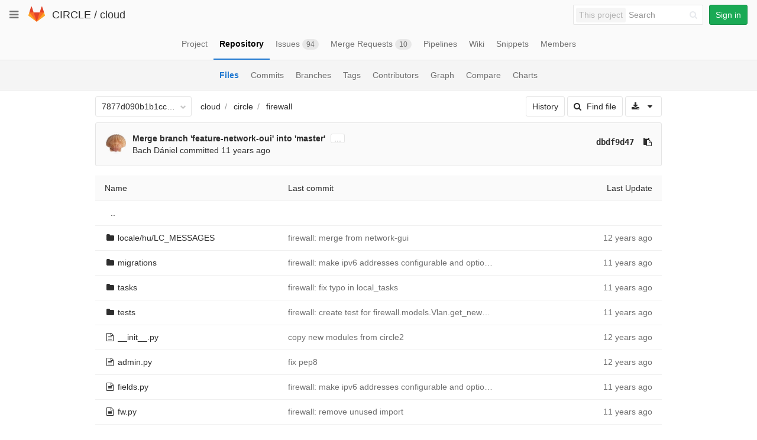

--- FILE ---
content_type: text/javascript; charset=utf-8
request_url: https://git.ik.bme.hu/circle/cloud/refs/7877d090b1b1cc12d92c0f4ebf9434c949f6390d/logs_tree/circle/firewall?_=1768861303784
body_size: 6272
content:
var row = $("table.table_946c31cf163d107f83b3a35fcc84549d1c0cde86 tr.file_0e038a42cca30122c3324dfda646d3f079374dd5");
row.find("td.tree-time-ago").html('<time class=\"js-timeago\" title=\"Sep 4, 2013 11:23pm\" datetime=\"2013-09-04T21:23:07Z\" data-toggle=\"tooltip\" data-placement=\"top\" data-container=\"body\">Sep 04, 2013<\/time>');
row.find("td.tree-commit").html('<span class=\"str-truncated\">\n<a class=\"tree-commit-link\" href=\"/circle/cloud/commit/43391a3d82b09418822068a79b6bb335656b2967\">firewall: merge from network-gui<\/a>\n<\/span>\n');


var row = $("table.table_946c31cf163d107f83b3a35fcc84549d1c0cde86 tr.file_56a9264fc81221c8ae3bb75727069fb7cb2828bc");
row.find("td.tree-time-ago").html('<time class=\"js-timeago\" title=\"Feb 4, 2014 3:18pm\" datetime=\"2014-02-04T14:18:05Z\" data-toggle=\"tooltip\" data-placement=\"top\" data-container=\"body\">Feb 04, 2014<\/time>');
row.find("td.tree-commit").html('<span class=\"str-truncated\">\n<a class=\"tree-commit-link\" href=\"/circle/cloud/commit/baacc2633b066b8bf5b1773e6ef332660c16b998\">firewall: make ipv6 addresses configurable and optional <\/a><a href=\"/circle/cloud/issues/37\" data-original=\"#37\" data-link=\"false\" data-project=\"11\" data-issue=\"45\" data-reference-type=\"issue\" data-container=\"body\" data-placement=\"bottom\" title=\"Restrict operations for instance-templates by ACL\" class=\"gfm gfm-issue has-tooltip tree-commit-link\">#37<\/a>\n<\/span>\n');


var row = $("table.table_946c31cf163d107f83b3a35fcc84549d1c0cde86 tr.file_55d8727a05eb80b0788af57a5317f3e0a1f4aa55");
row.find("td.tree-time-ago").html('<time class=\"js-timeago\" title=\"Feb 16, 2014 2:15am\" datetime=\"2014-02-16T01:15:36Z\" data-toggle=\"tooltip\" data-placement=\"top\" data-container=\"body\">Feb 16, 2014<\/time>');
row.find("td.tree-commit").html('<span class=\"str-truncated\">\n<a class=\"tree-commit-link\" href=\"/circle/cloud/commit/f9c10050343a026a5a328b30a403c047f721f733\">firewall: fix typo in local_tasks<\/a>\n<\/span>\n');


var row = $("table.table_946c31cf163d107f83b3a35fcc84549d1c0cde86 tr.file_04d13fd0aa6f0197cf2c999019a607c36c81eb9f");
row.find("td.tree-time-ago").html('<time class=\"js-timeago\" title=\"Feb 28, 2014 4:12pm\" datetime=\"2014-02-28T15:12:44Z\" data-toggle=\"tooltip\" data-placement=\"top\" data-container=\"body\">Feb 28, 2014<\/time>');
row.find("td.tree-commit").html('<span class=\"str-truncated\">\n<a class=\"tree-commit-link\" href=\"/circle/cloud/commit/98bc31aa52e1790c59e5f966d97e1cdac729c590\">firewall: create test for firewall.models.Vlan.get_new_address<\/a>\n<\/span>\n');


var row = $("table.table_946c31cf163d107f83b3a35fcc84549d1c0cde86 tr.file_60ad4f3d2e9b04a9b0a0bb97ab6a8a4c018b785e");
row.find("td.tree-time-ago").html('<time class=\"js-timeago\" title=\"Sep 3, 2013 2:01pm\" datetime=\"2013-09-03T12:01:24Z\" data-toggle=\"tooltip\" data-placement=\"top\" data-container=\"body\">Sep 03, 2013<\/time>');
row.find("td.tree-commit").html('<span class=\"str-truncated\">\n<a class=\"tree-commit-link\" href=\"/circle/cloud/commit/a14ce9870b2e7f1bcd74b5e8608209a75a247555\">copy new modules from circle2<\/a>\n<\/span>\n');


var row = $("table.table_946c31cf163d107f83b3a35fcc84549d1c0cde86 tr.file_0fff73b392c6335121238d1f18a4f83821fe1b1c");
row.find("td.tree-time-ago").html('<time class=\"js-timeago\" title=\"Nov 11, 2013 4:59pm\" datetime=\"2013-11-11T15:59:25Z\" data-toggle=\"tooltip\" data-placement=\"top\" data-container=\"body\">Nov 11, 2013<\/time>');
row.find("td.tree-commit").html('<span class=\"str-truncated\">\n<a class=\"tree-commit-link\" href=\"/circle/cloud/commit/c83ead9688aef371ffcc9eaa410af6478f98d881\">fix pep8<\/a>\n<\/span>\n');


var row = $("table.table_946c31cf163d107f83b3a35fcc84549d1c0cde86 tr.file_32f970db29c040bc3e814ea7d448f254de207b09");
row.find("td.tree-time-ago").html('<time class=\"js-timeago\" title=\"Feb 4, 2014 3:18pm\" datetime=\"2014-02-04T14:18:05Z\" data-toggle=\"tooltip\" data-placement=\"top\" data-container=\"body\">Feb 04, 2014<\/time>');
row.find("td.tree-commit").html('<span class=\"str-truncated\">\n<a class=\"tree-commit-link\" href=\"/circle/cloud/commit/baacc2633b066b8bf5b1773e6ef332660c16b998\">firewall: make ipv6 addresses configurable and optional <\/a><a href=\"/circle/cloud/issues/37\" data-original=\"#37\" data-link=\"false\" data-project=\"11\" data-issue=\"45\" data-reference-type=\"issue\" data-container=\"body\" data-placement=\"bottom\" title=\"Restrict operations for instance-templates by ACL\" class=\"gfm gfm-issue has-tooltip tree-commit-link\">#37<\/a>\n<\/span>\n');


var row = $("table.table_946c31cf163d107f83b3a35fcc84549d1c0cde86 tr.file_57cb941b2ce61fbb3bb9d071cf48f3606fdc2f0e");
row.find("td.tree-time-ago").html('<time class=\"js-timeago\" title=\"Feb 14, 2014 4:47pm\" datetime=\"2014-02-14T15:47:45Z\" data-toggle=\"tooltip\" data-placement=\"top\" data-container=\"body\">Feb 14, 2014<\/time>');
row.find("td.tree-commit").html('<span class=\"str-truncated\">\n<a class=\"tree-commit-link\" href=\"/circle/cloud/commit/24918d586388219ac87ab9ca036db7a61c3d641f\">firewall: remove unused import<\/a>\n<\/span>\n');


var row = $("table.table_946c31cf163d107f83b3a35fcc84549d1c0cde86 tr.file_85f64e80ba345158acc186d4505f039d4f21420f");
row.find("td.tree-time-ago").html('<time class=\"js-timeago\" title=\"Mar 3, 2014 12:58pm\" datetime=\"2014-03-03T11:58:45Z\" data-toggle=\"tooltip\" data-placement=\"top\" data-container=\"body\">Mar 03, 2014<\/time>');
row.find("td.tree-commit").html('<span class=\"str-truncated\">\n<a class=\"tree-commit-link\" href=\"/circle/cloud/commit/dbdf9d4703e28c19e6af978c18882aafefdac2d7\"> Merge branch \'feature-network-oui\' into \'master\'<\/a>\n<\/span>\n');


var row = $("table.table_946c31cf163d107f83b3a35fcc84549d1c0cde86 tr.file_23d3e949762568fab2ae87eccc786a1f8a2c7597");
row.find("td.tree-time-ago").html('<time class=\"js-timeago\" title=\"Oct 2, 2013 4:16am\" datetime=\"2013-10-02T02:16:48Z\" data-toggle=\"tooltip\" data-placement=\"top\" data-container=\"body\">Oct 02, 2013<\/time>');
row.find("td.tree-commit").html('<span class=\"str-truncated\">\n<a class=\"tree-commit-link\" href=\"/circle/cloud/commit/95ef0c6d731b53496f56d9850c5e6994f22d945a\">firewall: fix imports<\/a>\n<\/span>\n');


gl.utils.localTimeAgo($('.js-timeago', 'table.table_946c31cf163d107f83b3a35fcc84549d1c0cde86 tbody'));

